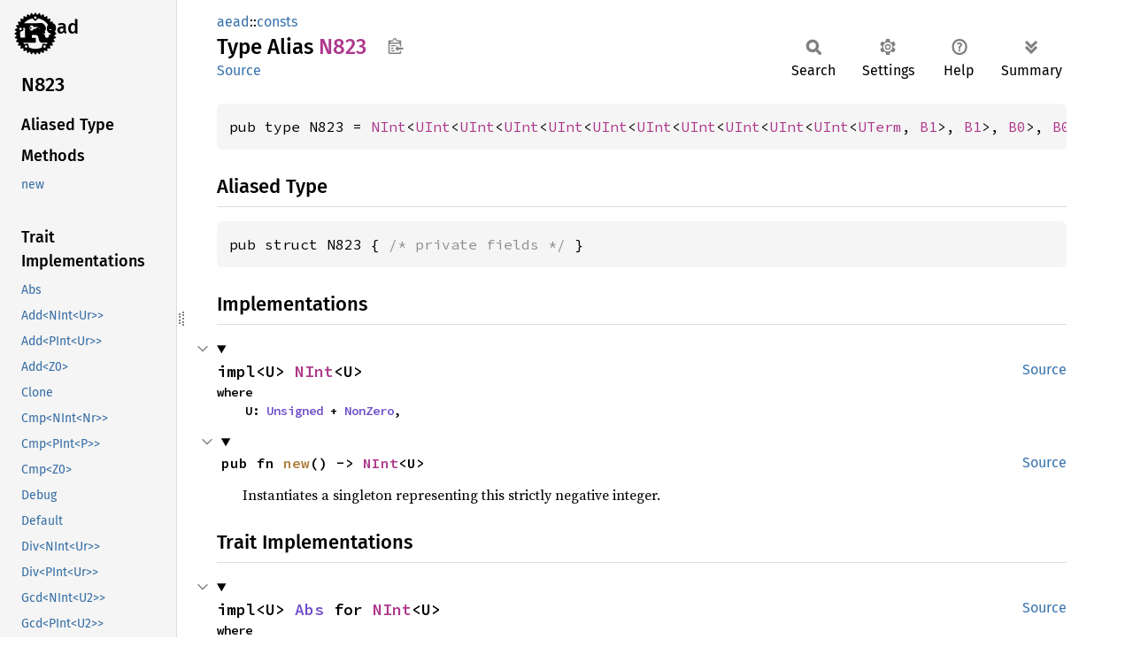

--- FILE ---
content_type: text/html; charset=utf-8
request_url: https://fuchsia-docs.firebaseapp.com/rust/aead/consts/type.N823.html
body_size: 1028
content:
<!DOCTYPE html><html lang="en"><head><meta charset="utf-8"><meta name="viewport" content="width=device-width, initial-scale=1.0"><meta name="generator" content="rustdoc"><meta name="description" content="API documentation for the Rust `N823` type in crate `aead`."><title>N823 in aead::consts - Rust</title><script>if(window.location.protocol!=="file:")document.head.insertAdjacentHTML("beforeend","SourceSerif4-Regular-6b053e98.ttf.woff2,FiraSans-Italic-81dc35de.woff2,FiraSans-Regular-0fe48ade.woff2,FiraSans-MediumItalic-ccf7e434.woff2,FiraSans-Medium-e1aa3f0a.woff2,SourceCodePro-Regular-8badfe75.ttf.woff2,SourceCodePro-Semibold-aa29a496.ttf.woff2".split(",").map(f=>`<link rel="preload" as="font" type="font/woff2"href="../../static.files/${f}">`).join(""))</script><link rel="stylesheet" href="../../static.files/normalize-9960930a.css"><link rel="stylesheet" href="../../static.files/rustdoc-ca0dd0c4.css"><meta name="rustdoc-vars" data-root-path="../../" data-static-root-path="../../static.files/" data-current-crate="aead" data-themes="" data-resource-suffix="" data-rustdoc-version="1.94.0-nightly (5f1173bb2 2025-12-09)" data-channel="nightly" data-search-js="search-9e2438ea.js" data-stringdex-js="stringdex-a3946164.js" data-settings-js="settings-c38705f0.js" ><script src="../../static.files/storage-e2aeef58.js"></script><script defer src="sidebar-items.js"></script><script defer src="../../static.files/main-a410ff4d.js"></script><noscript><link rel="stylesheet" href="../../static.files/noscript-263c88ec.css"></noscript><link rel="icon" href="https://raw.githubusercontent.com/RustCrypto/media/8f1a9894/logo.svg"></head><body class="rustdoc type"><!--[if lte IE 11]><div class="warning">This old browser is unsupported and will most likely display funky things.</div><![endif]--><rustdoc-topbar><h2><a href="#">N823</a></h2></rustdoc-topbar><nav class="sidebar"><div class="sidebar-crate"><a class="logo-container" href="../../aead/index.html"><img src="https://raw.githubusercontent.com/RustCrypto/media/8f1a9894/logo.svg" alt="logo"></a><h2><a href="../../aead/index.html">aead</a></h2></div><div class="sidebar-elems"><section id="rustdoc-toc"><h2 class="location"><a href="#">N823</a></h2><h3><a href="#aliased-type">Aliased Type</a></h3></section><div id="rustdoc-modnav"><h2><a href="index.html">In aead::<wbr>consts</a></h2></div></div></nav><div class="sidebar-resizer" title="Drag to resize sidebar"></div><main><div class="width-limiter"><section id="main-content" class="content"><div class="main-heading"><div class="rustdoc-breadcrumbs"><a href="../index.html">aead</a>::<wbr><a href="index.html">consts</a></div><h1>Type Alias <span class="type">N823</span>&nbsp;<button id="copy-path" title="Copy item path to clipboard">Copy item path</button></h1><rustdoc-toolbar></rustdoc-toolbar><span class="sub-heading"><a class="src" href="https://docs.rs/typenum/1.18.0/src/typenum/gen/consts.rs.html#3851">Source</a> </span></div><pre class="rust item-decl"><code>pub type N823 = <a class="struct" href="https://docs.rs/typenum/1.18.0/typenum/int/struct.NInt.html" title="struct typenum::int::NInt">NInt</a>&lt;<a class="struct" href="https://docs.rs/typenum/1.18.0/typenum/uint/struct.UInt.html" title="struct typenum::uint::UInt">UInt</a>&lt;<a class="struct" href="https://docs.rs/typenum/1.18.0/typenum/uint/struct.UInt.html" title="struct typenum::uint::UInt">UInt</a>&lt;<a class="struct" href="https://docs.rs/typenum/1.18.0/typenum/uint/struct.UInt.html" title="struct typenum::uint::UInt">UInt</a>&lt;<a class="struct" href="https://docs.rs/typenum/1.18.0/typenum/uint/struct.UInt.html" title="struct typenum::uint::UInt">UInt</a>&lt;<a class="struct" href="https://docs.rs/typenum/1.18.0/typenum/uint/struct.UInt.html" title="struct typenum::uint::UInt">UInt</a>&lt;<a class="struct" href="https://docs.rs/typenum/1.18.0/typenum/uint/struct.UInt.html" title="struct typenum::uint::UInt">UInt</a>&lt;<a class="struct" href="https://docs.rs/typenum/1.18.0/typenum/uint/struct.UInt.html" title="struct typenum::uint::UInt">UInt</a>&lt;<a class="struct" href="https://docs.rs/typenum/1.18.0/typenum/uint/struct.UInt.html" title="struct typenum::uint::UInt">UInt</a>&lt;<a class="struct" href="https://docs.rs/typenum/1.18.0/typenum/uint/struct.UInt.html" title="struct typenum::uint::UInt">UInt</a>&lt;<a class="struct" href="https://docs.rs/typenum/1.18.0/typenum/uint/struct.UInt.html" title="struct typenum::uint::UInt">UInt</a>&lt;<a class="struct" href="https://docs.rs/typenum/1.18.0/typenum/uint/struct.UTerm.html" title="struct typenum::uint::UTerm">UTerm</a>, <a class="struct" href="struct.B1.html" title="struct aead::consts::B1">B1</a>&gt;, <a class="struct" href="struct.B1.html" title="struct aead::consts::B1">B1</a>&gt;, <a class="struct" href="struct.B0.html" title="struct aead::consts::B0">B0</a>&gt;, <a class="struct" href="struct.B0.html" title="struct aead::consts::B0">B0</a>&gt;, <a class="struct" href="struct.B1.html" title="struct aead::consts::B1">B1</a>&gt;, <a class="struct" href="struct.B1.html" title="struct aead::consts::B1">B1</a>&gt;, <a class="struct" href="struct.B0.html" title="struct aead::consts::B0">B0</a>&gt;, <a class="struct" href="struct.B1.html" title="struct aead::consts::B1">B1</a>&gt;, <a class="struct" href="struct.B1.html" title="struct aead::consts::B1">B1</a>&gt;, <a class="struct" href="struct.B1.html" title="struct aead::consts::B1">B1</a>&gt;&gt;;</code></pre><h2 id="aliased-type" class="section-header">Aliased Type<a href="#aliased-type" class="anchor">§</a></h2><pre class="rust item-decl"><code>pub struct N823 { <span class="comment">/* private fields */</span> }</code></pre><script src="../../type.impl/typenum/int/struct.NInt.js" data-self-path="aead::consts::N823" async></script></section></div></main></body></html>